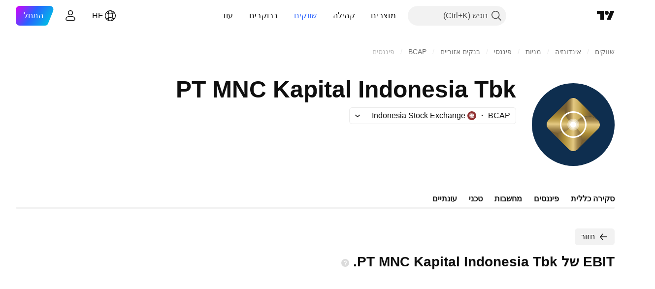

--- FILE ---
content_type: image/svg+xml
request_url: https://s3-symbol-logo.tradingview.com/mnc-kapital-indonesia-tbk--big.svg
body_size: 987
content:
<!-- by TradingView --><svg width="56" height="56" viewBox="0 0 56 56" fill="none" xmlns="http://www.w3.org/2000/svg">
<rect width="56" height="56" fill="#0E2E4F"/>
<path fill-rule="evenodd" clip-rule="evenodd" d="M18.1563 37.8667L25.0674 44.7397C25.9079 45.5756 27.0194 45.9687 28.1206 45.9688C29.1415 45.9688 30.1535 45.5145 30.9327 44.7397L44.7548 30.9936C45.5298 30.2229 45.9999 29.2232 45.9999 28.2135C45.9999 27.113 45.5996 26.0007 44.7548 25.1606C40.938 21.3648 34.7495 21.3648 30.9327 25.1606L18.1563 37.8667Z" fill="url(#paint0_linear_5085_142439)"/>
<path fill-rule="evenodd" clip-rule="evenodd" d="M18.1563 18.2872L11.2452 25.1602C10.3988 26.002 9.99988 27.117 9.99988 28.2198C9.99988 29.2271 10.472 30.2242 11.2452 30.9932L25.0674 44.7392C25.8923 45.5596 26.9783 45.9687 28.0594 45.9687C29.1009 45.9688 30.1379 45.5296 30.9327 44.7392C34.7495 40.9434 34.7495 34.789 30.9327 30.9932L18.1563 18.2872Z" fill="url(#paint1_linear_5085_142439)"/>
<path fill-rule="evenodd" clip-rule="evenodd" d="M37.8437 18.1333L30.9326 11.2603C29.313 9.64958 26.687 9.64958 25.0673 11.2603L11.2452 25.0064C10.4078 25.8391 9.99994 26.9393 9.99994 28.0304C9.99994 29.0499 10.4628 30.0614 11.2452 30.8394C15.062 34.6352 21.2505 34.6352 25.0673 30.8394L37.8437 18.1333Z" fill="url(#paint2_linear_5085_142439)"/>
<path fill-rule="evenodd" clip-rule="evenodd" d="M28.0775 27.9999L30.9327 25.1604C34.7496 21.3645 40.938 21.3645 44.7549 25.1604C45.5321 25.9333 45.9924 26.9367 45.9999 27.9494C45.9999 27.9406 46 27.9317 46 27.9228C46 26.8673 45.5647 25.8117 44.7548 25.0063L30.9327 11.2603C30.1228 10.4549 29.0614 9.96875 28 9.96875C26.9386 9.96875 25.8772 10.4549 25.0674 11.2603C21.2505 15.0561 21.2505 21.2105 25.0674 25.0063L28 27.9228L28.0775 27.9999Z" fill="url(#paint3_linear_5085_142439)"/>
<circle cx="28" cy="28" r="2" fill="white"/>
<circle cx="28" cy="28" r="3" fill="white" fill-opacity="0.4"/>
<path fill-rule="evenodd" clip-rule="evenodd" d="M28 36C32.4183 36 36 32.4183 36 28C36 23.5817 32.4183 20 28 20C23.5817 20 20 23.5817 20 28C20 32.4183 23.5817 36 28 36ZM28 37C32.9706 37 37 32.9706 37 28C37 23.0294 32.9706 19 28 19C23.0294 19 19 23.0294 19 28C19 32.9706 23.0294 37 28 37Z" fill="white"/>
<ellipse cx="28.0219" cy="28" rx="4.02194" ry="4" fill="white" fill-opacity="0.4"/>
<defs>
<linearGradient id="paint0_linear_5085_142439" x1="31.1554" y1="48.8162" x2="31.4117" y2="19.3" gradientUnits="userSpaceOnUse">
<stop offset="0.348632" stop-color="#786033"/>
<stop offset="0.506141" stop-color="#AE8E37"/>
<stop offset="0.593394" stop-color="#C7AA5A"/>
<stop offset="0.708228" stop-color="#E4C982"/>
<stop offset="0.803023" stop-color="#A1854A"/>
<stop offset="0.925285" stop-color="#765E34"/>
</linearGradient>
<linearGradient id="paint1_linear_5085_142439" x1="7.14611" y1="31.2147" x2="36.8257" y2="31.4753" gradientUnits="userSpaceOnUse">
<stop offset="0.348632" stop-color="#786033"/>
<stop offset="0.499851" stop-color="#AE8E37"/>
<stop offset="0.613455" stop-color="#C7AA5A"/>
<stop offset="0.704518" stop-color="#E4C982"/>
<stop offset="0.805542" stop-color="#A1854A"/>
<stop offset="0.923475" stop-color="#765E34"/>
</linearGradient>
<linearGradient id="paint2_linear_5085_142439" x1="24.8446" y1="7.1838" x2="24.5883" y2="36.7" gradientUnits="userSpaceOnUse">
<stop offset="0.348632" stop-color="#786033"/>
<stop offset="0.536467" stop-color="#AE8E37"/>
<stop offset="0.628048" stop-color="#C7AA5A"/>
<stop offset="0.697437" stop-color="#E4C982"/>
<stop offset="0.815883" stop-color="#A1854A"/>
<stop offset="0.925045" stop-color="#765E34"/>
</linearGradient>
<linearGradient id="paint3_linear_5085_142439" x1="48.5927" y1="24.77" x2="21.913" y2="24.5603" gradientUnits="userSpaceOnUse">
<stop offset="0.348632" stop-color="#786033"/>
<stop offset="0.528728" stop-color="#AE8E37"/>
<stop offset="0.611691" stop-color="#C7AA5A"/>
<stop offset="0.766117" stop-color="#E4C982"/>
<stop offset="0.850756" stop-color="#A1854A"/>
<stop offset="0.951971" stop-color="#765E34"/>
</linearGradient>
</defs>
</svg>
